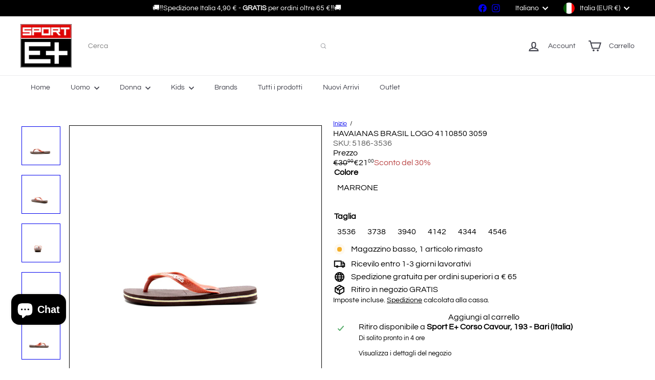

--- FILE ---
content_type: text/javascript
request_url: https://sportepiu.com/cdn/shop/t/12/compiled_assets/snippet-scripts.js?v=1467
body_size: 7096
content:
(function(){var __snippets__={};(function(){for(var element=document.getElementById("snippets-script"),attribute=element?element.getAttribute("data-snippets"):"",snippets=attribute.split(",").filter(Boolean),i=0;i<snippets.length;i++)__snippets__[snippets[i]]=!0})(),function(){if(!(!__snippets__["element.select"]&&!Shopify.designMode))try{class ElementSelect extends HTMLElement{constructor(){super(),this.select=null,this.buttonText=null,this.button=null}connectedCallback(){this.select=this.querySelector("select"),this.button=this.querySelector(".element-button"),this.select&&this.button&&this.init()}init(){this.buttonText=this.button.querySelector(".element-button__text")||this.button.querySelector("[data-button-text]"),this.updateButtonText(),this.button.addEventListener("click",e=>this.handleButtonClick(e)),this.select.addEventListener("keydown",e=>this.handleKeydown(e)),this.select.addEventListener("change",()=>this.updateButtonText()),this.select.addEventListener("focus",()=>this.handleFocus()),this.select.addEventListener("blur",()=>this.handleBlur())}handleButtonClick(e){e.preventDefault(),e.stopPropagation(),this.select.focus(),this.select.click()}handleKeydown(e){switch(e.key){case"Enter":case" ":e.preventDefault(),this.select.click();break;case"ArrowDown":case"ArrowUp":break;default:break}}updateButtonText(){if(!this.buttonText)return;const selectedOption=this.select.options[this.select.selectedIndex];selectedOption&&selectedOption.value!==""?this.buttonText.textContent=selectedOption.textContent:this.buttonText.textContent=this.select.getAttribute("aria-label")||"Select an option"}handleFocus(){this.classList.add("element-select__wrapper--focused")}handleBlur(){this.classList.remove("element-select__wrapper--focused")}disconnectedCallback(){this.button&&this.button.removeEventListener("click",e=>this.handleButtonClick(e)),this.select&&(this.select.removeEventListener("keydown",e=>this.handleKeydown(e)),this.select.removeEventListener("change",()=>this.updateButtonText()),this.select.removeEventListener("focus",()=>this.handleFocus()),this.select.removeEventListener("blur",()=>this.handleBlur()))}}customElements.define("element-select",ElementSelect)}catch(e){console.error(e)}}(),function(){if(!(!__snippets__["form.customer"]&&!Shopify.designMode))try{class FormCustomer extends HTMLElement{static emailPattern=/^[^\s@]+@[^\s@]+\.[^\s@]{2,}$/;connectedCallback(){this.controller?.abort();const{signal}=this.controller=new AbortController,form=this.querySelector("form"),input=form?.querySelector('input[name="contact[email]"]');if(!input)return;const validate=()=>{const ok=FormCustomer.emailPattern.test(input.value.trim());input.setCustomValidity(ok?"":this.dataset.invalidMessage)};input.addEventListener("input",validate,{signal}),form.addEventListener("submit",e=>{validate(),form.reportValidity()||e.preventDefault()},{signal,passive:!1})}disconnectedCallback(){this.controller?.abort()}}customElements.define("form-customer",FormCustomer)}catch(e){console.error(e)}}(),function(){if(!(!__snippets__["form.product"]&&!Shopify.designMode))try{class ProductForm extends HTMLElement{constructor(){super(),this.form=this.querySelector("form"),this.submitButton=this.findSubmitButton(),this.form.addEventListener("submit",this.onSubmitHandler.bind(this))}findSubmitButton(){return this.form.querySelector('button[type="submit"], input[type="submit"]')}disableSubmitButton(){this.submitButton&&(this.submitButton.disabled=!0,this.submitButton.classList.add("product-form__submit-button--pulsing"))}enableSubmitButton(){this.submitButton&&(this.submitButton.disabled=!1,this.submitButton.classList.remove("product-form__submit-button--pulsing"))}async onSubmitHandler(evt){evt.preventDefault(),this.disableSubmitButton();let cartBeforeSubmission;try{cartBeforeSubmission=await(await fetch(`${window.Shopify.routes.root}cart.js`)).json()}catch(error){console.error("Failed to get cart state before submission:",error),cartBeforeSubmission=null}const config={method:"POST",headers:{"X-Requested-With":"XMLHttpRequest"}},formData=new FormData(this.form);this.dispatchEvent(new CustomEvent("product-form:submit:before",{bubbles:!0,detail:{form:formData},cancelable:!0})),await new Promise(resolve=>{queueMicrotask(resolve)}),config.body=formData;const cartRequestEvent=new CustomEvent("product-form:cart:request",{bubbles:!0,cancelable:!0,detail:{form:formData,config,cartBefore:cartBeforeSubmission,resolve:responseData2=>this.resolveCartRequest(responseData2),reject:error=>this.rejectCartRequest(error)}}),cartRequestHandled=!this.dispatchEvent(cartRequestEvent);let responseData;try{if(cartRequestHandled)responseData=await this.waitForCartResponse();else{const response=await fetch(`${window.Shopify.routes.root}cart/add.js`,config);if(responseData=await response.json(),!response.ok)throw responseData}const cartAfterSubmission=await(await fetch(`${window.Shopify.routes.root}cart.js`)).json();this.dispatchEvent(new CustomEvent("product-form:submit:success",{bubbles:!0,detail:{form:formData,response:responseData,cart:cartAfterSubmission}})),this.hasCartChanged(cartBeforeSubmission,cartAfterSubmission)&&this.dispatchEvent(new CustomEvent("product-form:cart:update",{bubbles:!0,detail:{cart:cartAfterSubmission,form:formData,response:responseData}}));const cartNavigationEvent=new CustomEvent("product-form:cart:navigate",{bubbles:!0,cancelable:!0,detail:{form:formData,response:responseData,cart:cartAfterSubmission}});!this.dispatchEvent(cartNavigationEvent)||(window.location.href=`${window.Shopify.routes.root}cart`)}catch(error){this.dispatchEvent(new CustomEvent("product-form:submit:error",{bubbles:!0,detail:{form:formData,cart:cartBeforeSubmission,error}}))}finally{this.enableSubmitButton()}}waitForCartResponse(){return new Promise((resolve,reject)=>{this._cartRequestResolver={resolve,reject};const timeout=setTimeout(()=>{this._cartRequestResolver&&(delete this._cartRequestResolver,reject(new Error("Cart request timeout - no response received from subscriber")))},3e4);this._cartRequestResolver.timeout=timeout})}resolveCartRequest(responseData){this._cartRequestResolver&&(clearTimeout(this._cartRequestResolver.timeout),this._cartRequestResolver.resolve(responseData),delete this._cartRequestResolver)}rejectCartRequest(error){this._cartRequestResolver&&(clearTimeout(this._cartRequestResolver.timeout),this._cartRequestResolver.reject(error),delete this._cartRequestResolver)}hasCartChanged(cartBefore,cartAfter){return!cartBefore||!cartAfter?!0:JSON.stringify(cartBefore)!==JSON.stringify(cartAfter)}}customElements.define("product-form",ProductForm)}catch(e){console.error(e)}}(),function(){if(!(!__snippets__["form.product.messages"]&&!Shopify.designMode))try{class ProductFormMessages extends HTMLElement{constructor(){super(),this.formId=this.dataset.formId,this.defaultErrorMessage=this.dataset.error,this.defaultSuccessMessage=this.dataset.success,this.abortController=new AbortController}connectedCallback(){this.cacheTemplate(),this.bindEvents()}disconnectedCallback(){this.abortController.abort()}cacheTemplate(){const template=this.querySelector("template");template&&(this.template=template.innerHTML,this.templateElement=template)}bindEvents(){const{signal}=this.abortController;document.addEventListener("product-form:submit:before",this.handleSubmitStart.bind(this),{signal}),document.addEventListener("product-form:submit:error",this.handleError.bind(this),{signal}),document.addEventListener("product-form:submit:success",this.handleSuccess.bind(this),{signal})}handleSubmitStart(e){e.target.form.getAttribute("id")===this.formId&&this.clearMessages()}handleSuccess(e){if(e.target.form.getAttribute("id")!==this.formId)return;let message=this.defaultSuccessMessage;const successMessageEvent=new CustomEvent("product-form:message:success",{bubbles:!0,cancelable:!0,detail:{form:e.target.form,response:e.detail.response,cart:e.detail.cart,message}});this.dispatchEvent(successMessageEvent)&&this.showMessage(successMessageEvent.detail.message)}handleError(e){if(e.target.form.getAttribute("id")!==this.formId)return;const error=e.detail.error;let message=this.defaultErrorMessage;error.description?message=error.description:error.message&&(message=error.message);const errorMessageEvent=new CustomEvent("product-form:message:error",{bubbles:!0,cancelable:!0,detail:{form:e.target.form,response:e.detail.response,cart:e.detail.cart,message}});this.dispatchEvent(errorMessageEvent)&&this.showMessage(errorMessageEvent.detail.message)}showMessage(message){if(this.clearMessages(),this.classList.remove("hide"),this.template){const messageContent=this.template.replace("<slot></slot>",message);this.innerHTML=messageContent}}clearMessages(){this.classList.add("hide"),this.templateElement&&(this.innerHTML=this.templateElement.outerHTML)}}customElements.define("product-form-messages",ProductFormMessages)}catch(e){console.error(e)}}(),function(){if(!(!__snippets__["layout.grid"]&&!Shopify.designMode))try{class LayoutGrid extends HTMLElement{constructor(){super()}connectedCallback(){this.attachShadowRoots(this)}attachShadowRoots(element){this.shadowRoot||element.querySelectorAll("template[shadowrootmode]").forEach(template=>{const mode=template.getAttribute("shadowrootmode"),shadowRoot=template.parentNode.attachShadow({mode});shadowRoot.appendChild(template.content),template.remove(),this.attachShadowRoots(shadowRoot)})}}customElements.define("layout-grid",LayoutGrid)}catch(e){console.error(e)}}(),function(){if(!(!__snippets__["layout.stack"]&&!Shopify.designMode))try{class LayoutStack extends HTMLElement{constructor(){super()}connectedCallback(){this.attachShadowRoots(this)}attachShadowRoots(element){this.shadowRoot||element.querySelectorAll("template[shadowrootmode]").forEach(template=>{const mode=template.getAttribute("shadowrootmode"),shadowRoot=template.parentNode.attachShadow({mode});shadowRoot.appendChild(template.content),template.remove(),this.attachShadowRoots(shadowRoot)})}}customElements.define("layout-stack",LayoutStack)}catch(e){console.error(e)}}(),function(){if(!(!__snippets__["layout.sticky-scroller"]&&!Shopify.designMode))try{class StickyScroller extends HTMLElement{constructor(){super(),this.resizeObserver=new ResizeObserver(()=>this.recalculateStyles()),this.abortController=new AbortController,this.isScrolling=!1,this.position="relative",this.lastKnownScrollY=0,this.initialTop=0,this.currentTop=0,this.boundOnScroll=this.onScroll.bind(this)}connectedCallback(){this.inView(this,this.setupObservers.bind(this),{margin:"500px"})}disconnectedCallback(){this.cleanupObservers()}setupObservers(){return this.resizeObserver.observe(this),window.addEventListener("scroll",this.boundOnScroll,{passive:!0,signal:this.abortController.signal}),this.cleanupObservers.bind(this)}cleanupObservers(){this.abortController.abort(),this.resizeObserver.disconnect()}onScroll(){this.isScrolling||(requestAnimationFrame(()=>{this.updatePosition(),this.isScrolling=!1}),this.isScrolling=!0)}recalculateStyles(){this.style.removeProperty("top");const{top,position}=getComputedStyle(this);this.initialTop=parseInt(top,10),this.position=position,this.updatePosition()}updatePosition(){if(this.position!=="sticky"){this.style.removeProperty("top");return}const{top,height}=this.getBoundingClientRect(),maxTop=top+window.scrollY-this.offsetTop+this.initialTop,minTop=height-window.innerHeight+20;this.currentTop+=this.lastKnownScrollY-window.scrollY,this.currentTop=Math.min(Math.max(this.currentTop,-minTop),maxTop,this.initialTop),this.lastKnownScrollY=window.scrollY,this.style.top=`${Math.round(this.currentTop)}px`}inView(elementOrSelector,onStart,{root,margin:rootMargin,amount="any"}={}){const thresholds={any:0,all:1};if(typeof IntersectionObserver>"u")return()=>{};let elements;typeof elementOrSelector=="string"?elements=document.querySelectorAll(elementOrSelector):elementOrSelector instanceof Element?elements=[elementOrSelector]:elements=Array.from(elementOrSelector||[]);const activeIntersections=new WeakMap,onIntersectionChange=entries=>{entries.forEach(entry=>{const onEnd=activeIntersections.get(entry.target);if(entry.isIntersecting!==!!onEnd)if(entry.isIntersecting){const newOnEnd=onStart(entry);typeof newOnEnd=="function"?activeIntersections.set(entry.target,newOnEnd):observer.unobserve(entry.target)}else onEnd&&(onEnd(entry),activeIntersections.delete(entry.target))})},observer=new IntersectionObserver(onIntersectionChange,{root,rootMargin,threshold:typeof amount=="number"?amount:thresholds[amount]});return elements.forEach(element=>observer.observe(element)),()=>observer.disconnect()}}customElements.define("sticky-scroller",StickyScroller)}catch(e){console.error(e)}}(),function(){if(!(!__snippets__["overlay.drawer"]&&!Shopify.designMode))try{class OverlayDrawer extends HTMLElement{constructor(){super()}connectedCallback(){this.closeButton=null,this.triggers=null,this.previouslyFocused=document.activeElement,this.trapFocusHandlers={},this.abortController=new AbortController,this.closeButton=this.querySelector("[data-drawer-close-button]"),this.triggers=document.querySelectorAll(`[data-open-drawer="${this.id}"]`);const signal=this.abortController.signal;this.moveToBody(),this.closeButton.addEventListener("click",()=>this.close(),{signal}),this.triggers.forEach(trigger=>{trigger.addEventListener("click",event2=>{event2.preventDefault(),this.open()},{signal})}),document.addEventListener("keydown",event2=>this.handleKeydown(event2),{signal}),this.addEventListener("click",event2=>this.handleOverlayClick(event2),{signal})}disconnectedCallback(){this.abortController.abort()}open(){this.previouslyFocused=document.activeElement,this.setAttribute("open","true"),this.trapFocus(this)}close(){this.setAttribute("open","false"),this.removeTrapFocus(this.previouslyFocused)}moveToBody(){this.parentNode!==document.body&&(this.originalParent=this.parentNode,this.originalNextSibling=this.nextSibling,document.body.appendChild(this))}handleOverlayClick(event2){event2.target===this&&this.close()}handleKeydown(event2){event2.key==="Escape"&&this.getAttribute("open")==="true"&&this.close()}removeTrapFocus(elementToFocus=null){if(this.trapFocusAbortController&&(this.trapFocusAbortController.abort(),this.trapFocusAbortController=null),elementToFocus)try{elementToFocus.focus({preventScroll:!0})}catch{elementToFocus.focus()}}forceFocus(element,options={}){let savedTabIndex=element.tabIndex;element.tabIndex=-1,element.dataset.tabIndex=savedTabIndex,element.focus(),typeof options.className<"u"&&element.classList.add(options.className),element.addEventListener("blur",callback);function callback(event2){event2.target.removeEventListener(event2.type,callback),element.tabIndex=savedTabIndex,delete element.dataset.tabIndex,typeof options.className<"u"&&element.classList.remove(options.className)}}focusable(container){return Array.from(container.querySelectorAll("summary, a[href], button:enabled, [tabindex]:not([tabindex^='-']), [draggable], area, input:not([type=hidden]):enabled, select:enabled, textarea:enabled, object, iframe"))}trapFocus(container,options={}){let elements=this.focusable(container),elementToFocus=options.elementToFocus||container,first=elements[0],last=elements[elements.length-1];this.removeTrapFocus(),this.trapFocusAbortController=new AbortController;const signal=this.trapFocusAbortController.signal;this.trapFocusHandlers.focusin=function(event2){container!==event2.target&&!container.contains(event2.target)&&this.forceFocus(first||container,options),!(event2.target!==container&&event2.target!==last&&event2.target!==first)&&document.addEventListener("keydown",this.trapFocusHandlers.keydown,{signal})}.bind(this),this.trapFocusHandlers.focusout=function(){document.removeEventListener("keydown",this.trapFocusHandlers.keydown)}.bind(this),this.trapFocusHandlers.keydown=function(event2){event2.keyCode===9&&(event2.target===last&&!event2.shiftKey&&(event2.preventDefault(),this.forceFocus(first||container,options)),(event2.target===container||event2.target===first)&&event2.shiftKey&&(event2.preventDefault(),this.forceFocus(last||container,options)))}.bind(this),document.addEventListener("focusout",this.trapFocusHandlers.focusout,{signal}),document.addEventListener("focusin",this.trapFocusHandlers.focusin,{signal}),this.forceFocus(elementToFocus,options)}}customElements.define("overlay-drawer",OverlayDrawer)}catch(e){console.error(e)}}(),function(){if(!(!__snippets__["overlay.lightbox"]&&!Shopify.designMode))try{class OverlayLightbox extends HTMLElement{static registry=new Map;static prefetchedGroups=new Set;constructor(){super(),this.trigger=null,this.template=null,this.overlay=null,this.closeBtn=null,this.prevBtn=null,this.nextBtn=null,this.group=this.dataset.group,this.groupItems=[],this.currentIndex=0,this.group&&(OverlayLightbox.registry.has(this.group)||OverlayLightbox.registry.set(this.group,[]),OverlayLightbox.registry.get(this.group).push(this))}connectedCallback(){this.trigger=this.querySelector(".overlay-lightbox__trigger"),this.template=this.querySelector(".overlay-lightbox__template"),this.init()}init(){this.trigger&&this.trigger.addEventListener("click",e=>{e.preventDefault(),this.openLightbox()}),document.addEventListener("keydown",e=>{e.key==="Escape"&&this.isOpen()?this.closeLightbox():this.isOpen()&&this.group&&(e.key==="ArrowLeft"?(e.preventDefault(),this.navigateToPrevious()):e.key==="ArrowRight"&&(e.preventDefault(),this.navigateToNext()))})}openLightbox(){this.overlay||this.createOverlay(),this.overlay.classList.add("overlay-lightbox__overlay--open"),document.body.style.overflow="hidden",this.group?(this.findGroupItems(),this.prefetchGroupImages(),this.groupItems.length<=1?this.overlay.classList.add("overlay-lightbox__overlay--single-item"):this.overlay.classList.remove("overlay-lightbox__overlay--single-item")):this.overlay.classList.add("overlay-lightbox__overlay--single-item")}createOverlay(){if(!this.template){console.error("OverlayLightbox: Template not found");return}if(this.overlay=this.template.content.cloneNode(!0).querySelector(".overlay-lightbox__overlay"),!this.overlay){console.error("OverlayLightbox: Overlay element not found in template");return}this.closeBtn=this.overlay.querySelector(".lightbox-close"),this.prevBtn=this.overlay.querySelector(".overlay-lightbox__nav--prev"),this.nextBtn=this.overlay.querySelector(".overlay-lightbox__nav--next"),this.closeBtn&&this.closeBtn.addEventListener("click",e=>{e.preventDefault(),this.closeLightbox()}),this.prevBtn&&this.prevBtn.addEventListener("click",e=>{e.preventDefault(),this.navigateToPrevious()}),this.nextBtn&&this.nextBtn.addEventListener("click",e=>{e.preventDefault(),this.navigateToNext()}),this.overlay&&this.overlay.addEventListener("click",e=>{e.target===this.overlay&&this.closeLightbox()}),this.overlay&&document.body.appendChild(this.overlay)}closeLightbox(){this.overlay&&(this.overlay.classList.remove("overlay-lightbox__overlay--open"),this.overlay.classList.remove("overlay-lightbox__overlay--single-item"),this.overlay.parentNode&&(this.overlay.parentNode.removeChild(this.overlay),this.overlay=null,this.closeBtn=null,this.prevBtn=null,this.nextBtn=null)),document.body.style.overflow=""}findGroupItems(){this.groupItems=OverlayLightbox.registry.get(this.group)||[],this.currentIndex=this.groupItems.indexOf(this)}navigateToPrevious(){if(!this.group||this.groupItems.length<=1)return;let targetIndex=this.currentIndex-1;targetIndex<0&&(targetIndex=this.groupItems.length-1);const targetLightbox=this.groupItems[targetIndex];targetLightbox&&this.switchToLightbox(targetLightbox)}navigateToNext(){if(!this.group||this.groupItems.length<=1)return;let targetIndex=this.currentIndex+1;targetIndex>=this.groupItems.length&&(targetIndex=0);const targetLightbox=this.groupItems[targetIndex];targetLightbox&&this.switchToLightbox(targetLightbox)}switchToLightbox(targetLightbox){this.closeLightbox(),targetLightbox.openLightbox()}prefetchGroupImages(){this.group&&!OverlayLightbox.prefetchedGroups.has(this.group)&&(OverlayLightbox.prefetchedGroups.add(this.group),this.groupItems.forEach(lightbox=>{lightbox.querySelectorAll("img").forEach(img=>{this.prefetchLargestImage(img)})}))}prefetchLargestImage(img){if(img.srcset){const srcsetUrls=img.srcset.split(",").map(src=>src.trim().split(" ")[0]);let largestUrl=img.src,largestSize=0;srcsetUrls.forEach(url=>{const size=this.extractImageSize(url);size>largestSize&&(largestSize=size,largestUrl=url)}),this.prefetchImage(largestUrl)}else{const largestUrl=this.getLargestImageUrl(img.src);this.prefetchImage(largestUrl)}}extractImageSize(url){try{const urlObj=new URL(url);if(urlObj.searchParams.has("width"))return parseInt(urlObj.searchParams.get("width"))||0;const pathParts=urlObj.pathname.split("_");if(pathParts.length>1){const sizeMatch=pathParts[pathParts.length-1].match(/(\d+)x/);if(sizeMatch)return parseInt(sizeMatch[1])||0}}catch{}return 0}getLargestImageUrl(originalUrl){try{const url=new URL(originalUrl);if(url.searchParams.has("width"))return url.searchParams.set("width","2400"),url.toString();if(url.pathname.includes("_")){const pathParts=url.pathname.split("_");if(pathParts.length>1){const extension=pathParts[pathParts.length-1].split(".")[1]||"jpg",newPath=pathParts.slice(0,-1).join("_")+"_2400x."+extension;return url.pathname=newPath,url.toString()}}}catch{}return originalUrl}prefetchImage(url){const prefetchImg=new Image;prefetchImg.src=url}isOpen(){return this.overlay&&this.overlay.classList.contains("overlay-lightbox__overlay--open")}disconnectedCallback(){if(this.group){const groupItems=OverlayLightbox.registry.get(this.group);if(groupItems){const index=groupItems.indexOf(this);index>-1&&groupItems.splice(index,1),groupItems.length===0&&OverlayLightbox.registry.delete(this.group)}}}}customElements.define("overlay-lightbox",OverlayLightbox)}catch(e){console.error(e)}}(),function(){if(!(!__snippets__["product.hot-reload"]&&!Shopify.designMode))try{class ProductHotReload extends HTMLElement{constructor(){super(),this.cache=new Map,this.activeRequests=new Map,this.loadingTimeout=null,this.supportsViewTransitions="startViewTransition"in document,this.addEventListener("change",event2=>this.onVariantChange(event2)),this.addEventListener("mouseover",event2=>this.onMouseOver(event2))}showLoadingState(){this.loadingTimeout=setTimeout(()=>{this.classList.add("product-hot-reload--loading")},200)}hideLoadingState(){this.loadingTimeout&&(clearTimeout(this.loadingTimeout),this.loadingTimeout=null),this.classList.remove("product-hot-reload--loading")}buildRequestUrl(input){const productFormElement=input.closest("form"),sectionId=this.dataset.sectionId;let newProductUrl,optionValueId;if(input.type==="radio")newProductUrl=input.dataset.productUrl,optionValueId=input.dataset.optionValueId;else if(input.tagName==="SELECT"){const selectedOption=input.options[input.selectedIndex];newProductUrl=selectedOption.dataset.productUrl,optionValueId=selectedOption.dataset.optionValueId}let selectedOptionValues=[];if(selectedOptionValues=Array.from(productFormElement.querySelectorAll('input[type="radio"]:checked')).map(({dataset})=>dataset.optionValueId).filter(Boolean),Array.from(productFormElement.querySelectorAll("select")).forEach(select=>{const selectedOption=select.options[select.selectedIndex];selectedOption&&selectedOption.dataset.optionValueId&&selectedOptionValues.push(selectedOption.dataset.optionValueId)}),input.type==="radio"&&!input.checked){const currentOptionName=input.name;selectedOptionValues=selectedOptionValues.filter(id=>{const input2=productFormElement.querySelector(`input[data-option-value-id="${id}"]`);return input2&&input2.name!==currentOptionName}),selectedOptionValues.push(optionValueId)}const params=selectedOptionValues.length>0?`&option_values=${selectedOptionValues.join(",")}`:"";return`${newProductUrl}?section_id=${sectionId}${params}`}onMouseOver(event2){const label=event2.target.closest("label");if(!label)return;const input=label.querySelector('input[type="radio"]');if(!input||input.checked)return;const requestUrl=this.buildRequestUrl(input);this.cache.has(requestUrl)||this.activeRequests.has(requestUrl)||this.fetchContent(requestUrl)}fetchContent(requestUrl){const fetchPromise=fetch(requestUrl).then(response=>response.text()).then(responseText=>{const html=new DOMParser().parseFromString(responseText,"text/html");return this.cache.set(requestUrl,html),this.activeRequests.delete(requestUrl),html}).catch(error=>{throw this.activeRequests.delete(requestUrl),error});return this.activeRequests.set(requestUrl,fetchPromise),fetchPromise}async onVariantChange(event2){if(!event2.target.hasAttribute("data-product-hot-reload-trigger"))return;const optionValueElement=event2.target,requestUrl=this.buildRequestUrl(optionValueElement),oldProductUrl=this.dataset.productUrl;let newProductUrl;optionValueElement.type==="radio"?newProductUrl=optionValueElement.dataset.productUrl||oldProductUrl:optionValueElement.tagName==="SELECT"?newProductUrl=optionValueElement.options[optionValueElement.selectedIndex].dataset.productUrl||oldProductUrl:newProductUrl=oldProductUrl,this.showLoadingState();let html;try{this.cache.has(requestUrl)?html=this.cache.get(requestUrl):this.activeRequests.has(requestUrl)?html=await this.activeRequests.get(requestUrl):html=await this.fetchContent(requestUrl),await this.updateProductWithTransition(html,newProductUrl,event2.target.id)}catch(error){console.error("Error updating product content:",error)}finally{this.hideLoadingState()}}async updateProductWithTransition(html,newProductUrl,targetId){const updatedHtml=html.getElementById(this.id);this.supportsViewTransitions?await document.startViewTransition(()=>{this.innerHTML=updatedHtml.innerHTML,this.dataset.productUrl=updatedHtml.dataset.productUrl,this.dataset.variantId=updatedHtml.dataset.variantId}).finished:(this.innerHTML=updatedHtml.innerHTML,this.dataset.productUrl=updatedHtml.dataset.productUrl,this.dataset.variantId=updatedHtml.dataset.variantId);let url=new URL(newProductUrl,window.location.origin);const currentUrl=new URL(window.location.href);for(const[key,value]of currentUrl.searchParams.entries())key!=="variant"&&url.searchParams.set(key,value);url.searchParams.set("variant",this.dataset.variantId),window.history.pushState({},"",url.toString()),this.querySelector(`#${targetId}`).focus()}}customElements.define("product-hot-reload",ProductHotReload)}catch(e){console.error(e)}}(),function(){if(!(!__snippets__["section.flex-pdp.gift-recipient"]&&!Shopify.designMode))try{class GiftRecipientForm extends HTMLElement{constructor(){super(),this.checkboxInput=this.querySelector('.gift-recipient-form__checkbox input[type="checkbox"]'),this.emailInput=this.querySelector(".gift-recipient-form__email"),this.nameInput=this.querySelector(".gift-recipient-form__name"),this.messageInput=this.querySelector(".gift-recipient-form__message"),this.dateInput=this.querySelector(".gift-recipient-form__date"),this.addEventListener("change",()=>this.onChange()),this.recipientFields=this.querySelector(".recipient-fields"),this.checkboxInput.addEventListener("change",()=>{event.stopPropagation(),this.recipientFields.style.display=this.checkboxInput.checked?"block":"none"})}connectedCallback(){this.abortController=new AbortController,document.addEventListener("product-form:submit:error",event2=>{event2.target.form.id===this.dataset.formId&&this.displayErrorMessage(event2.detail.errorMessage)},{signal:this.abortController.signal}),document.addEventListener("product-form:submit:success",event2=>{event2.target.form.id===this.dataset.formId&&(this.clearInputFields(),this.clearErrorMessage())},{signal:this.abortController.signal})}disconnectedCallback(){this.abortController.abort()}onChange(){this.checkboxInput.checked||(this.clearInputFields(),this.clearErrorMessage())}clearInputFields(){for(const element of this.querySelectorAll("input"))element.value=""}displayErrorMessage(body){if(this.clearErrorMessage(),body)return Object.entries(body).forEach(([key,value])=>{const inputElement=this[`${key}Input`];inputElement&&inputElement.setAttribute("aria-invalid",!0)})}clearErrorMessage(){for(const inputElement of this.querySelectorAll("input"))inputElement.setAttribute("aria-invalid",!1),inputElement.removeAttribute("aria-describedby")}}customElements.define("gift-recipient-form",GiftRecipientForm)}catch(e){console.error(e)}}(),function(){if(!(!__snippets__["section.flex-pdp.media-gallery"]&&!Shopify.designMode))try{class MediaGalleryElement extends HTMLElement{constructor(){super(),this.slides=this.querySelectorAll(".media-gallery__slide"),this.thumbs=this.querySelectorAll(".media-gallery__thumb"),this.prevBtn=this.querySelector(".media-gallery__nav--prev"),this.nextBtn=this.querySelector(".media-gallery__nav--next"),this.mainContainer=this.querySelector(".media-gallery__main"),this.currentIndex=0,this.isAnimating=!1,this.isNaturalAspectRatio=this.mainContainer?.getAttribute("data-aspect-ratio")==="initial",this.touchStartX=0,this.touchStartY=0,this.touchEndX=0,this.touchEndY=0,this.minSwipeDistance=50}connectedCallback(){this.init()}init(){this.isNaturalAspectRatio&&(this.adjustContainerHeight(!0),this.setupResizeObserver()),this.thumbs.forEach((thumb,index)=>{thumb.addEventListener("click",()=>{const direction=index>this.currentIndex?"next":"prev";this.goToSlide(index,direction)})}),this.prevBtn&&this.prevBtn.addEventListener("click",e=>{e.preventDefault(),this.previousSlide()}),this.nextBtn&&this.nextBtn.addEventListener("click",e=>{e.preventDefault(),this.nextSlide()}),this.addEventListener("keydown",e=>{e.key==="ArrowLeft"?(e.preventDefault(),this.previousSlide()):e.key==="ArrowRight"&&(e.preventDefault(),this.nextSlide())}),this.setAttribute("tabindex","0"),this.addEventListener("touchstart",this.handleTouchStart.bind(this),{passive:!0}),this.addEventListener("touchend",this.handleTouchEnd.bind(this),{passive:!0}),this.addEventListener("touchmove",this.handleTouchMove.bind(this),{passive:!0}),this.pauseNonActiveSlides(),this.autoplayActiveSlideIfEligible()}goToSlide(index,direction="next"){if(index<0||index>=this.slides.length||index===this.currentIndex||this.isAnimating)return;const currentSlide=this.slides[this.currentIndex],targetSlide=this.slides[index];this.pauseAllMediaExceptInSlide(targetSlide),this.resetSlides(),this.positionSlidesForAnimation(currentSlide,targetSlide,direction),this.updateThumbnails(index),this.currentIndex=index,this.animateSlides(currentSlide,targetSlide,direction),this.isNaturalAspectRatio&&setTimeout(()=>{this.adjustContainerHeight()},50)}resetSlides(){this.slides.forEach(slide=>{slide.classList.remove("media-gallery__slide--prev","media-gallery__slide--next")})}positionSlidesForAnimation(currentSlide,targetSlide,direction){this.slides.forEach(slide=>{slide.classList.remove("media-gallery__slide--is-animating")}),direction==="next"?(targetSlide.style.transform="translateX(100%)",this.slides.forEach(slide=>{slide!==currentSlide&&slide!==targetSlide&&(slide.style.transform="translateX(100%)")})):(targetSlide.style.transform="translateX(-100%)",this.slides.forEach(slide=>{slide!==currentSlide&&slide!==targetSlide&&(slide.style.transform="translateX(-100%)")}))}updateThumbnails(activeIndex){this.thumbs[this.currentIndex].classList.remove("media-gallery__thumb--active"),this.thumbs[activeIndex].classList.add("media-gallery__thumb--active")}adjustContainerHeight(disableTransition=!1){if(!this.isNaturalAspectRatio||!this.mainContainer)return;const activeSlide=this.slides[this.currentIndex];if(!activeSlide)return;disableTransition&&this.mainContainer.classList.add("media-gallery__main--no-transition");const img=activeSlide.querySelector("img");if(!img)return;const imgWidth=img.naturalWidth||img.width,imgHeight=img.naturalHeight||img.height;if(imgWidth&&imgHeight){const aspectRatio=imgWidth/imgHeight,calculatedHeight=this.mainContainer.offsetWidth/aspectRatio;this.mainContainer.style.height=calculatedHeight+"px"}else{const originalOpacity=activeSlide.style.opacity,originalTransform=activeSlide.style.transform;activeSlide.style.opacity="1",activeSlide.style.transform="translateX(0)",activeSlide.style.position="relative",activeSlide.style.visibility="hidden";const slideHeight=activeSlide.offsetHeight;activeSlide.style.opacity=originalOpacity,activeSlide.style.transform=originalTransform,activeSlide.style.position="",activeSlide.style.visibility="",this.mainContainer.style.height=slideHeight+"px"}disableTransition&&setTimeout(()=>{this.mainContainer.classList.remove("media-gallery__main--no-transition")},10)}setupResizeObserver(){!this.isNaturalAspectRatio||!window.ResizeObserver||(this.resizeObserver=new ResizeObserver(()=>{this.adjustContainerHeight()}),this.slides.forEach(slide=>{slide.querySelectorAll("img").forEach(img=>{this.resizeObserver.observe(img),img.addEventListener("load",()=>{slide.classList.contains("media-gallery__slide--active")&&this.adjustContainerHeight()})})}))}animateSlides(currentSlide,targetSlide,direction){this.isAnimating=!0,requestAnimationFrame(()=>{currentSlide.classList.add("media-gallery__slide--is-animating"),targetSlide.classList.add("media-gallery__slide--is-animating"),requestAnimationFrame(()=>{direction==="next"?currentSlide.style.transform="translateX(-100%)":currentSlide.style.transform="translateX(100%)",targetSlide.style.transform="translateX(0)",targetSlide.classList.add("media-gallery__slide--active"),this.waitForTransition(currentSlide).then(()=>{this.positionCurrentSlideAfterAnimation(currentSlide,targetSlide,direction),this.scrollActiveThumbnailIntoView(),this.pauseNonActiveSlides(),this.autoplayActiveSlideIfEligible(),this.isAnimating=!1})})})}positionCurrentSlideAfterAnimation(currentSlide,targetSlide,direction){currentSlide.classList.remove("media-gallery__slide--is-animating","media-gallery__slide--active"),targetSlide.classList.remove("media-gallery__slide--is-animating"),direction==="next"?currentSlide.style.transform="translateX(100%)":currentSlide.style.transform="translateX(-100%)",this.isNaturalAspectRatio&&this.adjustContainerHeight()}scrollActiveThumbnailIntoView(){this.thumbs[this.currentIndex].scrollIntoView({behavior:"smooth",block:"nearest",inline:"center"})}nextSlide(){const nextIndex=(this.currentIndex+1)%this.slides.length;this.goToSlide(nextIndex,"next")}previousSlide(){const prevIndex=this.currentIndex===0?this.slides.length-1:this.currentIndex-1;this.goToSlide(prevIndex,"prev")}waitForTransition(element){return new Promise(resolve=>{const handleTransitionEnd=e=>{e.target===element&&(element.removeEventListener("transitionend",handleTransitionEnd),resolve())};element.addEventListener("transitionend",handleTransitionEnd)})}handleTouchStart(e){if(this.isAnimating)return;const touch=e.touches[0];this.touchStartX=touch.clientX,this.touchStartY=touch.clientY}handleTouchMove(e){if(this.isAnimating)return;const touch=e.touches[0];this.touchEndX=touch.clientX,this.touchEndY=touch.clientY}handleTouchEnd(e){if(this.isAnimating)return;const deltaX=this.touchEndX-this.touchStartX,deltaY=this.touchEndY-this.touchStartY,absDeltaX=Math.abs(deltaX),absDeltaY=Math.abs(deltaY);absDeltaX>absDeltaY&&absDeltaX>this.minSwipeDistance&&(deltaX>0?this.previousSlide():this.nextSlide())}pauseAllMediaExceptInSlide(slide){const allowed=new Set(slide?Array.from(slide.querySelectorAll("video-media, model-media")):[]);this.querySelectorAll("video-media[playing], model-media[playing]").forEach(el=>{allowed.has(el)||el.pause()})}pauseNonActiveSlides(){this.slides.forEach((slide,index)=>{index!==this.currentIndex&&slide.querySelectorAll("video-media[playing], model-media[playing]").forEach(element=>element.pause())})}autoplayActiveSlideIfEligible(){const activeSlide=this.slides[this.currentIndex];if(!activeSlide)return;activeSlide.querySelectorAll("video-media, model-media").forEach(element=>{if(element.hasAttribute("autoplay")&&!element.hasAttribute("playing"))if(element.hasAttribute("loaded"))element.play();else{const observer=new MutationObserver(mutations=>{for(const mutation of mutations)if(mutation.type==="attributes"&&mutation.attributeName==="loaded"&&element.hasAttribute("loaded")){observer.disconnect(),element.play();break}});observer.observe(element,{attributes:!0,attributeFilter:["loaded"]})}})}}customElements.define("media-gallery",MediaGalleryElement)}catch(e){console.error(e)}}()})();
//# sourceMappingURL=/cdn/shop/t/12/compiled_assets/snippet-scripts.js.map?v=1467
